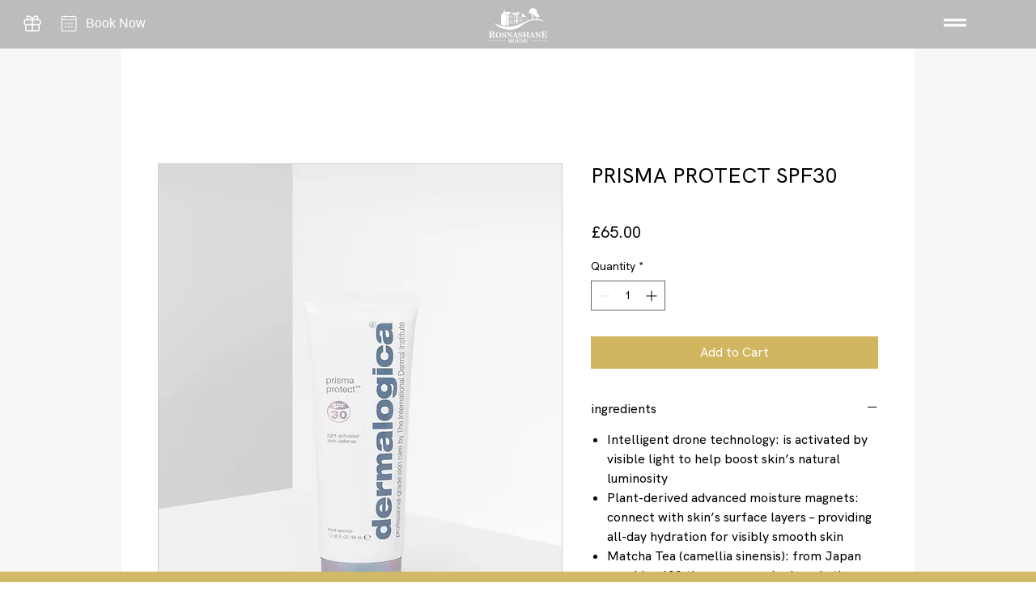

--- FILE ---
content_type: text/html; charset=utf-8
request_url: https://www.google.com/recaptcha/api2/aframe
body_size: 249
content:
<!DOCTYPE HTML><html><head><meta http-equiv="content-type" content="text/html; charset=UTF-8"></head><body><script nonce="d-JcxK86OUgwsqjkdMiUFw">/** Anti-fraud and anti-abuse applications only. See google.com/recaptcha */ try{var clients={'sodar':'https://pagead2.googlesyndication.com/pagead/sodar?'};window.addEventListener("message",function(a){try{if(a.source===window.parent){var b=JSON.parse(a.data);var c=clients[b['id']];if(c){var d=document.createElement('img');d.src=c+b['params']+'&rc='+(localStorage.getItem("rc::a")?sessionStorage.getItem("rc::b"):"");window.document.body.appendChild(d);sessionStorage.setItem("rc::e",parseInt(sessionStorage.getItem("rc::e")||0)+1);localStorage.setItem("rc::h",'1769016370596');}}}catch(b){}});window.parent.postMessage("_grecaptcha_ready", "*");}catch(b){}</script></body></html>